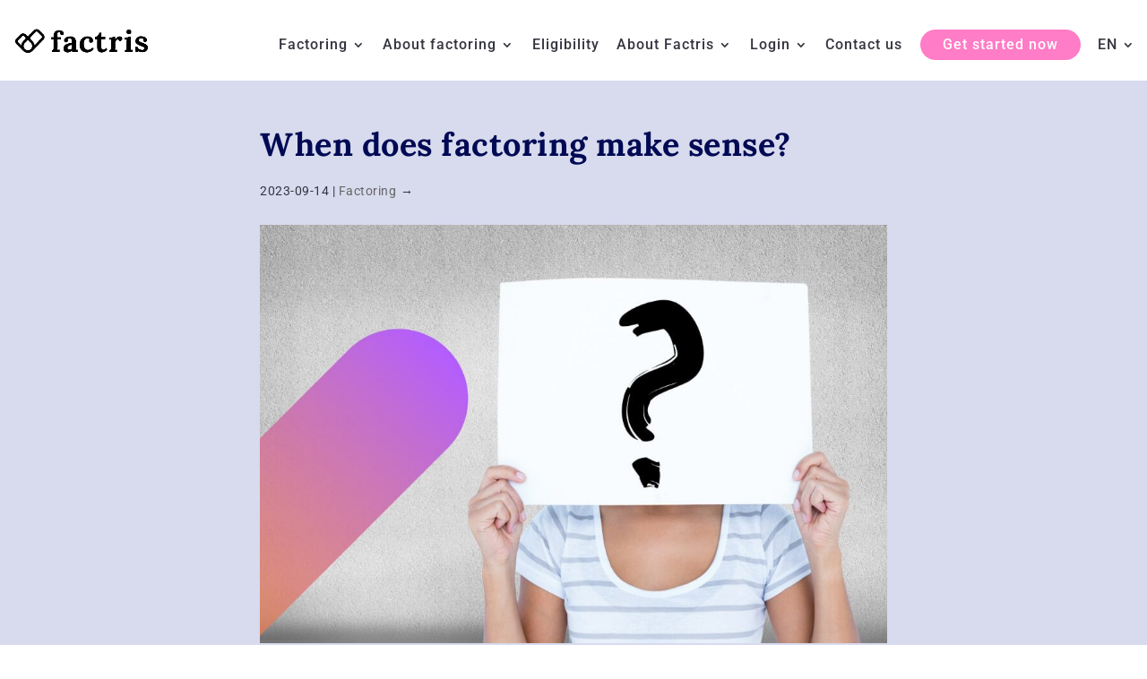

--- FILE ---
content_type: text/css; charset=UTF-8
request_url: https://www.factris.com/wp-content/et-cache/25443/et-divi-dynamic-25443-ds.css?ver=1769622583
body_size: -467
content:
/*! The following theme stylesheet was modified by the Divi Switch plugin by Divi Space to implement user customization(s) - Fri, 31 Oct 2025 10:19:19 +0000 */


--- FILE ---
content_type: text/css; charset=UTF-8
request_url: https://www.factris.com/wp-content/et-cache/25443/et-divi-dynamic-25443-late-ds.css?ver=1769622583
body_size: -302
content:
/*! The following theme stylesheet was modified by the Divi Switch plugin by Divi Space to implement user customization(s) - Wed, 28 Jan 2026 17:49:43 +0000 */
@font-face{font-family:ETmodules;font-display:block;src:url(//www.factris.com/wp-content/themes/Divi/core/admin/fonts/modules/all/modules.eot);src:url(//www.factris.com/wp-content/themes/Divi/core/admin/fonts/modules/all/modules.eot?#iefix) format("embedded-opentype"),url(//www.factris.com/wp-content/themes/Divi/core/admin/fonts/modules/all/modules.woff) format("woff"),url(//www.factris.com/wp-content/themes/Divi/core/admin/fonts/modules/all/modules.ttf) format("truetype"),url(//www.factris.com/wp-content/themes/Divi/core/admin/fonts/modules/all/modules.svg#ETmodules) format("svg");font-weight:400;font-style:normal}

--- FILE ---
content_type: application/javascript; charset=UTF-8
request_url: https://www.factris.com/wp-content/plugins/divi-switch/includes/output/script.js?ver=1742468437
body_size: -181
content:
jQuery(document).ready(function($){    $unformattednum = $('#et-info-phone').text();
    $formattednum = $unformattednum.replace(/-|\s/g,"");
    $("#et-info-phone").wrapInner("<a href=tel:" + $formattednum + "></a>");
        function ds_setup_collapsible_submenus() {
    var $menu = $('.et_mobile_menu'),
    top_level_link = '.et_mobile_menu .menu-item-has-children > a';

    $menu.find('a').each(function() {
    $(this).off('click');
    if ( $(this).is(top_level_link) ) {
    $(this).attr('href', '#');
    }
    if ( ! $(this).siblings('.sub-menu').length ) {
    $(this).on('click', function(event) {
    $(this).parents('.mobile_nav').trigger('click');
    });
    }
    else {
    $(this).on('click', function(event) {
    event.preventDefault();
    $(this).parent().toggleClass('visible');
    });
    }
    });
    }
    setTimeout(function() {
    ds_setup_collapsible_submenus();
    }, 300);

    });

--- FILE ---
content_type: text/javascript
request_url: https://track.gaconnector.com/track_pageview?gaconnector_id=92b640ce-1433-aa7c-e819-d16bc2c478b5&account_id=+10633b38da075dea9469c9156c386c8f&referer=&page_url=https%3A%2F%2Fwww.factris.com%2Fen%2Fnews%2Fwhen-does-factoring-make-sense%2F&gclid=&utm_source=&utm_medium=&utm_campaign=&utm_term=&utm_content=
body_size: -291
content:
console.log("account not found");